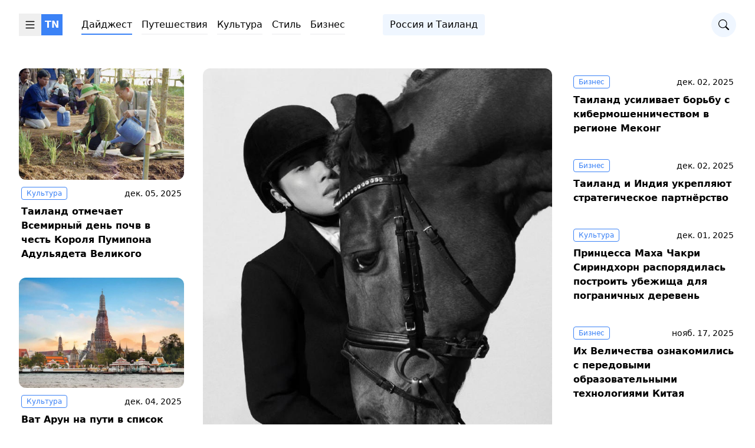

--- FILE ---
content_type: text/html; charset=utf-8
request_url: https://thailand-news.ru/news/kultura
body_size: 8925
content:
<!DOCTYPE html>
<html lang="ru-ru" dir="ltr">
<head>
	<meta name="generator" content="Hugo 0.125.5">
  <meta charset="utf-8">
<meta name="viewport" content="width=device-width, initial-scale=1.0">

<title>Новости Таиланда</title>

<meta name="description" content="Реестровый номер: No A-0209-97-BLG на основании решения Федеральной службы по надзору в сфере связи РФ, информационных технологий и массовых коммуникаций от 28.11.14 №322">
      <link rel="stylesheet" href="/css/main.min.b59d5f9487e4d4d0847fd50eb96df7bbb3b4283b6a5d582230aabba93def892a.css" integrity="sha256-tZ1flIfk1NCEf9UOuW33u7O0KDtqXVgiMKq7qT3viSo=" crossorigin="anonymous">

<link rel="icon" type="image/svg+xml" href="https://thailand-news.ru/favicon.svg"> 
<link rel="icon" type="image/x-icon" href="https://thailand-news.ru/favicon.ico"> 
<link rel="icon" type="image/png" sizes="16x16" href="https://thailand-news.ru/favicon.png"> 
<link rel="icon" type="image/png" sizes="32x32" href="https://thailand-news.ru/favicon-32.png"> 
<link rel="icon" type="image/png" sizes="64x64" href="https://thailand-news.ru/favicon-64.png"> 

</head>
<body>
  <header class="py-4"><div class="max-w-7xl mx-auto px-4 md:px-6 lg:px-8 flex flex-col">
    <div class="flex items-center">
        <div class="flex items-center">
            <button class="flex items-center p-2 hover:bg-blue-100 toggle-button" data-target="menu-bar">
                <svg width="22" height="22" fill="currentColor" viewBox="0 0 16 16">
                    <path fill-rule="evenodd"
                          d="M2.5 12a.5.5 0 0 1 .5-.5h10a.5.5 0 0 1 0 1H3a.5.5 0 0 1-.5-.5zm0-4a.5.5 0 0 1 .5-.5h10a.5.5 0 0 1 0 1H3a.5.5 0 0 1-.5-.5zm0-4a.5.5 0 0 1 .5-.5h10a.5.5 0 0 1 0 1H3a.5.5 0 0 1-.5-.5z"></path>
                </svg>
            </button>
            <div class="bg-blue-500 fill-white p-1.5">
                <div style="width:24px" class="font-bold text-white">TN</div>
            </div>
        </div>
        <div class="hidden md:flex items-center ml-8">
    <nav class="block">
        <ul class="flex items-center flex flex-nowrap whitespace-nowrap overflow-x-auto space-x-4">
            

            <li>
                <a aria-current="page" class="font-medium py-1.5 border-b-2 border-zinc-100 hover:border-yellow-300 !border-blue-500 hover:border-yellow-300" href="/">
                    Дайджест
                </a>
            </li>
            

            <li>
                <a class="font-medium py-1.5 border-b-2 border-zinc-100 hover:border-yellow-300" href="/categories/tourism/">
                    Путешествия
                </a>
            </li>
            

            <li>
                <a class="font-medium py-1.5 border-b-2 border-zinc-100 hover:border-yellow-300" href="/categories/culture/">
                    Культура
                </a>
            </li>
            

            <li>
                <a class="font-medium py-1.5 border-b-2 border-zinc-100 hover:border-yellow-300" href="/categories/style/">
                    Стиль
                </a>
            </li>
            

            <li>
                <a class="font-medium py-1.5 border-b-2 border-zinc-100 hover:border-yellow-300" href="/categories/business/">
                    Бизнес
                </a>
            </li>
            
            <li class="my-2">
                <a href="/categories/relations/" class="block ml-12 py-1.5 px-3 rounded bg-blue-50 hover:bg-blue-100">
                    Россия и Таиланд
                </a>
            </li>

        </ul>
    </nav>
</div>
        <div class="flex items-center ml-auto">
            <button class="flex items-center rounded-full p-3 bg-blue-50 hover:bg-blue-100 toggle-button"
                    data-target="search-bar">
                <svg width="18" height="18" fill="currentColor" viewBox="0 0 16 16">
                    <path id="path1" class="transition-all ease-linear"
                          d="M11.742 10.344a6.5 6.5 0 1 0-1.397 1.398h-.001c.03.04.062.078.098.115l3.85 3.85a1 1 0 0 0 1.415-1.414l-3.85-3.85a1.007 1.007 0 0 0-.115-.1zM12 6.5a5.5 5.5 0 1 1-11 0 5.5 5.5 0 0 1 11 0z"></path>
                    <path id="path2" class="transition-all ease-linear hidden"
                          d="M2.146 2.854a.5.5 0 1 1 .708-.708L8 7.293l5.146-5.147a.5.5 0 0 1 .708.708L8.707 8l5.147 5.146a.5.5 0 0 1-.708.708L8 8.707l-5.146 5.147a.5.5 0 0 1-.708-.708L7.293 8 2.146 2.854Z"></path>
                </svg>
            </button>
        </div>
    </div>

    <nav id="menu-bar" class="block mt-3 close">




    <nav class="block">
        <ul class="flex items-center flex-nowrap whitespace-nowrap space-x-4">

            
                

                
                
                
                
                    
                

                <li>
                    <a  class="font-medium py-1.5 border-b-2 border-zinc-100 hover:border-yellow-300"  href="/categories/style">
                        Стиль
                    </a>
                </li>
            
                

                
                
                
                
                    
                

                <li>
                    <a  class="font-medium py-1.5 border-b-2 border-zinc-100 hover:border-yellow-300"  href="/categories/culture">
                        Культура
                    </a>
                </li>
            
                

                
                
                
                
                    
                

                <li>
                    <a  class="font-medium py-1.5 border-b-2 border-zinc-100 hover:border-yellow-300"  href="/categories/business">
                        Бизнес
                    </a>
                </li>
            
                

                
                
                
                
                    
                

                <li>
                    <a  class="font-medium py-1.5 border-b-2 border-zinc-100 hover:border-yellow-300"  href="/categories/relations">
                        Россия и Таиланд
                    </a>
                </li>
            
                

                
                
                
                
                    
                

                <li>
                    <a  class="font-medium py-1.5 border-b-2 border-zinc-100 hover:border-yellow-300"  href="/categories/tourism">
                        Туризм
                    </a>
                </li>
            

        </ul>
    </nav>

</nav><div id="search-bar" class="block mt-3 close">
	<form id="search" class="flex items-stretch">
		<input class="w-full block px-6 py-2 rounded focus:outline-none border border-zinc-200" type="text" placeholder="Search...">
		<button class="flex items-center px-7 py-2.5 rounded-r border border-zinc-200 ">
			<svg xmlns="http://www.w3.org/2000/svg" width="18" height="18" fill="currentColor" class="group-hover:animate-pulse" viewBox="0 0 16 16">
				<path d="M11.742 10.344a6.5 6.5 0 1 0-1.397 1.398h-.001c.03.04.062.078.098.115l3.85 3.85a1 1 0 0 0 1.415-1.414l-3.85-3.85a1.007 1.007 0 0 0-.115-.1zM12 6.5a5.5 5.5 0 1 1-11 0 5.5 5.5 0 0 1 11 0z"></path>
			</svg>
		</button>
	</form>
</div>
</div></header>
  <main class="max-w-7xl mx-auto px-4 md:px-6 lg:px-8">

    
    <section class="pt-8 pb-8">








    
    <div class="grid grid-cols-1 md:grid-cols-4 gap-x-8">

        
        <div class="space-y-2">
            
                



<article class="relative group rounded-xl">

    <a class="insert-link" href="https://thailand-news.ru/news/kultura/tailand-otmechaet-vsemirnyi-den-pochvy-v-chest-korolya-bhumibola/"></a>

    
            <figure class="w-full aspect-video overflow-hidden rounded-xl"><img class="object-cover group-hover:scale-105 transition duration-500 cursor-pointer"
                                 src="https://thailand-news.ru/images/2025-12-05__world-soil-day-king-bhumibol-event_hu217459d3c5849d099466c6ca7275201f_239250_750x0_resize_q75_box.jpeg" alt="" width="750"
                                 height="506">
            </figure>
    

    <div class="px-1 py-3">
        <div class="flex items-center justify-between"><div class="py-0.5 px-2 rounded text-xs border border-blue-500 text-blue-500">
                        
    Культура

                    </div>

            <div class="text-sm">
                <time datetime="2025-12-05T00:00:00&#43;00:00">дек. 05, 2025</time>
            </div>
        </div>

        <h3 class="my-2 text-md font-bold">Таиланд отмечает Всемирный день почв в честь Короля Пумипона Адульядета Великого</h3>
    </div>
</article>
            
                



<article class="relative group rounded-xl">

    <a class="insert-link" href="https://thailand-news.ru/news/kultura/wat-arun-na-puty-v-spisok-unesco/"></a>

    
            <figure class="w-full aspect-video overflow-hidden rounded-xl"><img class="object-cover group-hover:scale-105 transition duration-500 cursor-pointer"
                                 src="https://thailand-news.ru/images/2025-12-04__wat-arun-unesco-nomination_hu8f84e1bb3c8c98a33f4893dce80fbf1b_202386_750x0_resize_q75_box.jpeg" alt="" width="750"
                                 height="500">
            </figure>
    

    <div class="px-1 py-3">
        <div class="flex items-center justify-between"><div class="py-0.5 px-2 rounded text-xs border border-blue-500 text-blue-500">
                        
    Культура

                    </div>

            <div class="text-sm">
                <time datetime="2025-12-04T00:00:00&#43;00:00">дек. 04, 2025</time>
            </div>
        </div>

        <h3 class="my-2 text-md font-bold">Ват Арун на пути в список всемирного наследия ЮНЕСКО</h3>
    </div>
</article>
            
        </div>

        
        <div class="md:col-span-2">
            
                

<article class="relative group hover:bg-blue-50 rounded-size-alt rounded-xl">

	<a class="insert-link" href="https://thailand-news.ru/news/style/turnir-na-kubok-princessi-tailanda-2/"></a>

	<figure class="w-full aspect-video overflow-hidden rounded-size-alt rounded-xl"><img class="object-cover group-hover:scale-105 transition duration-500 cursor-pointer" src="https://thailand-news.ru/images/2025-12-06__turnir-na-kubok-princessi-tailanda-2_hu3d37796dbe18c7818becf60c042db53b_146748_750x0_resize_q75_box.jpg" alt="" width="750" height="938">

	</figure>

	<div class="px-3 py-6">

		<div class="flex items-center justify-between">
				<div class="py-0.5 px-2 rounded text-xs bg-blue-500 text-white">
						
    Стиль

					</div>

			<div class="text-sm">
				<time datetime="">6 декабря</time>
			</div>
		</div>

		<h3 class="my-4 text-2xl font-bold">Princess’s Cup Thailand — элегантная традиция, объединяющая спорт, культуру и королевский дух</h3>

		<p class="text-normal leading-normal text-zinc-500 line-clamp-2">Princess’s Cup Thailand — элегантная традиция, объединяющая спорт, культуру и королевский дух.</p>

	</div>
</article>
            
        </div>

        
        <div class="space-y-2">
            
            
                
                
                
                
                
                
            

            
                



<article class="relative group rounded-xl">

    <a class="insert-link" href="https://thailand-news.ru/news/biznes/tailand-usilvaet-borbu-s-kibermoshennichestvom/"></a>

    

    <div class="px-1 py-3">
        <div class="flex items-center justify-between"><div class="py-0.5 px-2 rounded text-xs border border-blue-500 text-blue-500">
                        
    Бизнес

                    </div>

            <div class="text-sm">
                <time datetime="2025-12-02T16:21:53&#43;00:00">дек. 02, 2025</time>
            </div>
        </div>

        <h3 class="my-2 text-md font-bold">Таиланд усиливает борьбу с кибермошенничеством в регионе Меконг</h3>
    </div>
</article>
            
                



<article class="relative group rounded-xl">

    <a class="insert-link" href="https://thailand-news.ru/news/biznes/tailand-i-indiya-ukreplyayut-strategicheskoe-partnerstvo/"></a>

    

    <div class="px-1 py-3">
        <div class="flex items-center justify-between"><div class="py-0.5 px-2 rounded text-xs border border-blue-500 text-blue-500">
                        
    Бизнес

                    </div>

            <div class="text-sm">
                <time datetime="2025-12-02T12:00:00&#43;00:00">дек. 02, 2025</time>
            </div>
        </div>

        <h3 class="my-2 text-md font-bold">Таиланд и Индия укрепляют стратегическое партнёрство</h3>
    </div>
</article>
            
                



<article class="relative group rounded-xl">

    <a class="insert-link" href="https://thailand-news.ru/news/kultura/printsessa-maha-chakri-sirindhorn-prikaz-postroit-ubezishcha/"></a>

    

    <div class="px-1 py-3">
        <div class="flex items-center justify-between"><div class="py-0.5 px-2 rounded text-xs border border-blue-500 text-blue-500">
                        
    Культура

                    </div>

            <div class="text-sm">
                <time datetime="2025-12-01T00:00:00&#43;00:00">дек. 01, 2025</time>
            </div>
        </div>

        <h3 class="my-2 text-md font-bold">Принцесса Маха Чакри Сириндхорн распорядилась построить убежища для пограничных деревень</h3>
    </div>
</article>
            
                



<article class="relative group rounded-xl">

    <a class="insert-link" href="https://thailand-news.ru/news/biznes/ih-velichestva-poseschaet-kitayskiy-centr-obrazovatelnyh-tehnologiy/"></a>

    

    <div class="px-1 py-3">
        <div class="flex items-center justify-between"><div class="py-0.5 px-2 rounded text-xs border border-blue-500 text-blue-500">
                        
    Бизнес

                    </div>

            <div class="text-sm">
                <time datetime="2025-11-17T10:00:00&#43;00:00">нояб. 17, 2025</time>
            </div>
        </div>

        <h3 class="my-2 text-md font-bold">Их Величества ознакомились с передовыми образовательными технологиями Китая</h3>
    </div>
</article>
            
        </div>
    </div>
</section>
    

    
    <section><div class="flex justify-between gap-4 p-4 mb-8 bg-blue-50 rounded border border-blue-100 text-center text-blue-600">
    <div>
        <a class="block rounded"
                href="https://www.m-culture.go.th/th/" target="_blank">
        <img src="/images/ministry-of-culture.jpg" alt="Ministry of Culture Thailand" class="mx-auto max-h-20 rounded">
        </a>
    </div>
    <div>
        <a class="block rounded"
                href="https://www.prd.go.th/" target="_blank">
        <img src="/images/pr-department.webp" alt="Департамент по связям с общественностью" class="mx-auto max-h-20 rounded">
        </a>
    </div>
    <div>
        <a class="block rounded"
                href="https://www.immigration.go.th/" target="_blank">
        <img src="/images/immigration-bureau.webp" alt="Иммиграционное Бюро Таиланда" class="mx-auto max-h-20 rounded">
        </a>
    </div>
    <div>
        <a class="block rounded"
                href="https://prdee.prd.go.th/live/642be59e8d66f9001257fa93" target="_blank">
        <img src="/images/pr-dee.png" alt="Стриминговый сервис PRDEE" class="mx-auto max-h-20 rounded">
        </a>
    </div>
    <div>
        <a class="block rounded"
                href="https://www.thailandnow.in.th/" target="_blank">
        <img src="/images/thailand-now.webp" alt="Thailand NOW!" class="mx-auto max-h-20 rounded">
        </a>
    </div>
</div></section>
    

    
    <section class="mb-16">
        






    
        
    

    
        
    

    
        
    

    
        
    

    
        
    

    
        
    

    
        
    

    
        
    

    
        
    

    
        
    

    
        
    

    
        
    

    
        
    

    
        
    

    
        
    

    
        
    

    
        
    

    
        
    

    
        
    

    
        
    

    
        
    

    
        
    

    
        
    

    
        
    

    
        
    

    
        
    

    
        
    

    
        
    

    
        
    

    
        
    

    
        
    

    
        
    

    
        
    

    
        
    

    
        
    

    
        
    

    
        
    

    
        
    

    
        
    

    
        
    

    
        
    

    
        
    

    
        
    

    
        
    

    
        
    

    
        
    

    
        
    

    
        
    

    
        
    

    
        
    

    
        
    

    
        
    

    
        
    

    
        
    

    
        
    

    
        
    

    
        
    

    
        
    

    
        
    

    
        
    

    
        
    

    
        
    

    
        
    

    
        
    

    
        
    

    
        
    

    
        
    

    
        
    

    
        
    

    
        
    

    
        
    

    
        
    

    
        
    

    
        
    

    
        
    

    
        
    

    
        
    

    
        
    

    
        
    

    
        
    

    
        
    

    
        
    

    
        
    

    
        
    

    
        
    

    
        
    

    
        
    

    
        
    

    
        
    

    
        
    

    
        
    

    
        
    

    
        
    

    
        
    

    
        
    

    
        
    

    
        
    

    
        
    

    
        
    

    
        
    

    
        
    

    
        
    

    
        
    

    
        
    

    
        
    

    
        
    

    
        
    

    
        
    

    
        
    

    
        
    

    
        
    

    
        
    

    
        
    

    
        
    

    
        
    

    
        
    

    
        
    

    
        
    

    
        
    

    
        
    

    
        
    

    
        
    

    
        
    

    
        
    

    
        
    

    
        
    

    
        
    

    
        
    

    
        
    

    
        
    

    
        
    

    
        
    

    
        
    

    
        
    

    
        
    

    
        
    

    
        
    

    
        
    

    
        
    

    
        
    

    
        
    

    
        
    

    
        
    

    
        
    

    
        
    

    
        
    

    
        
    

    
        
    

    
        
    

    
        
    

    
        
    

    
        
    

    
        
    

    
        
    

    
        
    

    
        
    

    
        
    

    
        
    

    
        
    

    
        
    

    
        
    

    
        
    

    
        
    

    
        
    

    
        
    

    
        
    

    
        
    

    
        
    

    
        
    

    
        
    

    
        
    

    
        
    

    
        
    

    
        
    

    
        
    

    
        
    

    
        
    

    
        
    

    
        
    

    
        
    

    
        
    

    
        
    

    
        
    

    
        
    

    
        
    

    
        
    

    
        
    

    
        
    

    
        
    

    
        
    

    
        
    

    
        
    

    
        
    

    
        
    

    
        
    

    
        
    

    
        
    

    
        
    

    
        
    

    
        
    

    
        
    

    
        
    

    
        
    

    
        
    

    
        
    

    
        
    

    
        
    

    
        
    

    
        
    

    
        
    

    
        
    

    
        
    

    
        
    

    
        
    

    
        
    

    
        
    

    
        
    

    
        
    

    
        
    

    
        
    

    
        
    

    
        
    

    
        
    

    
        
    

    
        
    

    
        
    

    
        
    

    
        
    

    
        
    

    
        
    

    
        
    

    
        
    

    
        
    

    
        
    

    
        
    

    
        
    

    
        
    

    
        
    

    
        
    

    
        
    

    
        
    

    
        
    

    
        
    

    
        
    

    
        
    

    
        
    

    
        
    

    
        
    

    
        
    

    
        
    

    
        
    

    
        
    

    
        
    

    
        
    

    
        
    

    
        
    

    
        
    

    
        
    

    
        
    

    
        
    

    
        
    

    
        
    

    
        
    

    
        
    

    
        
    

    
        
    

    
        
    

    
        
    

    
        
    

    
        
    

    
        
    

    
        
    

    
        
    

    
        
    

    
        
    

    
        
    

    
        
    

    
        
    

    
        
    

    
        
    

    
        
    

    
        
    

    
        
    

    
        
    

    
        
    

    
        
    

    
        
    

    
        
    

    
        
    

    
        
    

    
        
    

    
        
    

    
        
    

    
        
    

    
        
    

    
        
    

    
        
    

    
        
    

    
        
    

    
        
    

    
        
    

    
        
    

    
        
    

    
        
    

    
        
    

    
        
    

    
        
    

    
        
    

    
        
    

    
        
    

    
        
    

    
        
    

    
        
    

    
        
    

    
        
    

    
        
    

    
        
    

    
        
    

    
        
    

    
        
    

    
        
    

    
        
    

    
        
    

    
        
    

    
        
    

    
        
    

    
        
    

    
        
    

    
        
    

    
        
    

    
        
    

    
        
    

    
        
    

    
        
    

    
        
    

    
        
    

    
        
    

    
        
    

    
        
    

    
        
    

    
        
    

    
        
    

    
        
    

    
        
    

    
        
    

    
        
    

    
        
    

    
        
    

    
        
    

    
        
    

    
        
    

    
        
    

    
        
    

    
        
    

    
        
    

    
        
    

    
        
    

    
        
    

    
        
    

    
        
    

    
        
    

    
        
    

    
        
    

    
        
    

    
        
    

    
        
    

    
        
    

    
        
    

    
        
    

    
        
    

    
        
    

    
        
    

    
        
    

    
        
    

    
        
    

    
        
    

    
        
    

    
        
    

    
        
    

    
        
    

    
        
    

    
        
    

    
        
    

    
        
    

    
        
    

    
        
    

    
        
    

    
        
    

    
        
    

    
        
    

    
        
    

    
        
    

    
        
    

    
        
    

    
        
    

    
        
    

    
        
    

    
        
    

    
        
    

    
        
    

    
        
    

    
        
    

    
        
    

    
        
    

    
        
    

    
        
    

    
        
    

    
        
    

    
        
    

    
        
    

    
        
    

    
        
    

    
        
    

    
        
    

    
        
    

    
        
    

    
        
    

    
        
    

    
        
    

    
        
    

    
        
    

    
        
    

    
        
    

    
        
    

    
        
    

    
        
    

    
        
    

    
        
    

    
        
    

    
        
    

    
        
    

    
        
    

    
        
    

    
        
    

    
        
    

    
        
    

    
        
    

    
        
    

    
        
    

    
        
    

    
        
    

    
        
    

    
        
    

    
        
    

    
        
    

    
        
    

    
        
    

    
        
    

    
        
    

    
        
    

    
        
    

    
        
    

    
        
    

    
        
    

    
        
    

    
        
    

    
        
    

    
        
    

    
        
    

    
        
    

    
        
    

    
        
    

    
        
    

    
        
    

    
        
    

    
        
    

    
        
    

    
        
    

    
        
    

    
        
    

    
        
    

    
        
    

    
        
    

    
        
    

    
        
    

    
        
    

    
        
    

    
        
    

    
        
    

    
        
    

    
        
    

    
        
    

    
        
    

    
        
    

    
        
    

    
        
    

    
        
    

    
        
    

    
        
    

    
        
    

    
        
    

    
        
    

    
        
    

    
        
    

    
        
    

    
        
    

    
        
    

    
        
    

    
        
    

    
        
    

    
        
    

    
        
    

    
        
    

    
        
    

    
        
    

    
        
    

    
        
    

    
        
    

    
        
    

    
        
    

    
        
    

    
        
    

    
        
    

    
        
    

    
        
    

    
        
    

    
        
    

    
        
    

    
        
    

    
        
    

    
        
    

    
        
    

    
        
    

    
        
    

    
        
    

    
        
    

    
        
    

    
        
    

    
        
    

    
        
    

    
        
    

    
        
    

    
        
    

    
        
    

    
        
    

    
        
    

    
        
    

    
        
    

    
        
    

    
        
    

    
        
    

    
        
    

    
        
    

    
        
    

    
        
    

    
        
    

    
        
    

    
        
    

    
        
    

    
        
    

    
        
    

    
        
    

    
        
    

    
        
    

    
        
    

    
        
    

    
        
    

    
        
    

    
        
    

    
        
    

    
        
    

    
        
    

    
        
    

    
        
    

    
        
    

    
        
    

    
        
    

    
        
    

    
        
    

    
        
    

    
        
    

    
        
    

    
        
    

    
        
    

    
        
    

    
        
    

    
        
    

    
        
    

    
        
    

    
        
    

    
        
    

    
        
    

    
        
    

    
        
    

    
        
    

    
        
    

    
        
    

    
        
    

    
        
    

    
        
    

    
        
    

    
        
    

    
        
    

    
        
    

    
        
    

    
        
    

    
        
    

    
        
    

    
        
    

    
        
    

    
        
    

    
        
    

    
        
    

    
        
    

    
        
    

    
        
    

    
        
    

    
        
    

    
        
    

    
        
    

    
        
    

    
        
    

    
        
    

    
        
    

    
        
    

    
        
    

    
        
    

    
        
    

    
        
    

    
        
    

    
        
    

    
        
    

    
        
    

    
        
    

    
        
    

    
        
    

    
        
    

    
        
    

    
        
    

    
        
    

    
        
    

    
        
    

    
        
    

    
        
    

    
        
    

    
        
    

    
        
    

    
        
    

    
        
    

    
        
    

    
        
    

    
        
    

    
        
    

    
        
    

    
        
    

    
        
    

    
        
    

    
        
    

    
        
    

    
        
    

    
        
    

    
        
    

    
        
    

    
        
    

    
        
    

    
        
    

    
        
    

    
        
    

    
        
    

    
        
    

    
        
    

    
        
    

    
        
    

    
        
    

    
        
    

    
        
    

    
        
    

    
        
    

    
        
    

    
        
    

    
        
    

    
        
    

    
        
    

    
        
    

    
        
    

    
        
    

    
        
    

    
        
    

    
        
    

    
        
    

    
        
    

    
        
    

    
        
    

    
        
    

    
        
    

    
        
    

    
        
    

    
        
    

    
        
    

    
        
    

    
        
    

    
        
    

    
        
    

    
        
    

    
        
    

    
        
    

    
        
    

    
        
    

    
        
    

    
        
    

    
        
    

    
        
    

    
        
    

    
        
    

    
        
    

    
        
    

    
        
    

    
        
    

    
        
    

    
        
    

    
        
    

    
        
    

    
        
    

    
        
    

    
        
    

    
        
    

    
        
    

    
        
    

    
        
    

    
        
    

    
        
    

    
        
    

    
        
    

    
        
    

    
        
    

    
        
    

    
        
    

    
        
    

    
        
    

    
        
    

    
        
    

    
        
    

    
        
    

    
        
    

    
        
    

    
        
    

    
        
    

    
        
    

    
        
    

    
        
    

    
        
    

    
        
    

    
        
    

    
        
    

    
        
    

    
        
    

    
        
    

    
        
    

    
        
    

    
        
    

    
        
    

    
        
    

    
        
    

    
        
    

    
        
    

    
        
    

    
        
    

    
        
    

    
        
    

    
        
    

    
        
    

    
        
    

    
        
    

    
        
    

    
        
    

    
        
    

    
        
    

    
        
    

    
        
    

    
        
    

    
        
    

    
        
    

    
        
    

    
        
    

    
        
    

    
        
    

    
        
    

    
        
    

    
        
    

    
        
    

    
        
    

    
        
    

    
        
    

    
        
    

    
        
    

    
        
    

    
        
    

    
        
    

    
        
    

    
        
    

    
        
    

    
        
    

    
        
    

    
        
    

    
        
    

    
        
    

    
        
    

    
        
    

    
        
    

    
        
    

    
        
    

    
        
    

    
        
    

    
        
    

    
        
    

    
        
    

    
        
    

    
        
    

    
        
    

    
        
    

    
        
    

    
        
    

    
        
    

    
        
    

    
        
    

    
        
    

    
        
    

    
        
    

    
        
    

    
        
    

    
        
    

    
        
    

    
        
    

    
        
    

    
        
    

    
        
    

    
        
    

    
        
    

    
        
    

    
        
    

    
        
    

    
        
    

    
        
    

    
        
    

    
        
    

    
        
    

    
        
    

    
        
    

    
        
    

    
        
    

    
        
    

    
        
    

    
        
    

    
        
    

    
        
    

    
        
    

    
        
    

    
        
    

    
        
    

    
        
    

    
        
    

    
        
    

    
        
    

    
        
    

    
        
    

    
        
    

    
        
    

    
        
    

    
        
    

    
        
    

    
        
    

    
        
    

    
        
    

    
        
    

    
        
    

    
        
    

    
        
    

    
        
    

    
        
    

    
        
    

    
        
    

    
        
    

    
        
    

    
        
    

    
        
    

    
        
    

    
        
    

    
        
    

    
        
    

    
        
    

    
        
    

    
        
    

    
        
    

    
        
    

    
        
    

    
        
    

    
        
    

    
        
    

    
        
    

    
        
    

    
        
    

    
        
    

    
        
    

    
        
    

    
        
    

    
        
    

    
        
    

    
        
    

    
        
    

    
        
    

    
        
    

    
        
    

    
        
    

    
        
    

    
        
    

    
        
    

    
        
    

    
        
    

    
        
    

    
        
    

    
        
    

    
        
    

    
        
    

    
        
    

    
        
    

    
        
    

    
        
    

    
        
    

    
        
    

    
        
    

    
        
    

    
        
    

    
        
    

    
        
    

    
        
    

    
        
    

    
        
    

    
        
    

    
        
    

    
        
    

    
        
    

    
        
    

    
        
    

    
        
    

    
        
    

    
        
    

    
        
    

    
        
    

    
        
    

    
        
    

    
        
    

    
        
    

    
        
    

    
        
    

    
        
    

    
        
    

    
        
    

    
        
    

    
        
    

    
        
    

    
        
    

    
        
    

    
        
    

    
        
    

    
        
    

    
        
    

    
        
    

    
        
    

    
        
    

    
        
    

    
        
    

    
        
    

    
        
    

    
        
    

    
        
    

    
        
    

    
        
    

    
        
    

    
        
    

    
        
    

    
        
    

    
        
    

    
        
    

    
        
    

    
        
    

    
        
    

    
        
    

    
        
    

    
        
    

    
        
    

    
        
    

    
        
    

    
        
    

    
        
    

    
        
    

    
        
    

    
        
    

    
        
    

    
        
    

    
        
    

    
        
    

    
        
    

    
        
    

    
        
    

    
        
    

    
        
    

    
        
    

    
        
    

    
        
    

    
        
    

    
        
    

    
        
    

    
        
    

    
        
    

    
        
    

    
        
    

    
        
    

    
        
    

    
        
    

    
        
    

    
        
    

    
        
    

    
        
    

    
        
    

    
        
    

    
        
    

    
        
    

    
        
    

    
        
    

    
        
    

    
        
    

    
        
    

    
        
    

    
        
    

    
        
    

    
        
    

    
        
    

    
        
    

    
        
    

    
        
    

    
        
    

    
        
    

    
        
    

    
        
    

    
        
    

    
        
    

    
        
    

    
        
    

    
        
    

    
        
    

    
        
    

    
        
    

    
        
    

    
        
    

    
        
    

    
        
    

    
        
    

    
        
    

    
        
    

    
        
    

    
        
    

    
        
    

    
        
    

    
        
    

    
        
    

    
        
    

    
        
    

    
        
    

    
        
    

    
        
    

    
        
    

    
        
    

    
        
    

    
        
    

    
        
    

    
        
    

    
        
    

    
        
    

    
        
    

    
        
    

    
        
    

    
        
    

    
        
    

    
        
    

    
        
    

    
        
    

    
        
    

    
        
    

    
        
    

    
        
    

    
        
    

    
        
    

    
        
    

    
        
    

    
        
    

    
        
    

    
        
    

    
        
    

    
        
    

    
        
    

    
        
    

    
        
    

    
        
    

    
        
    

    
        
    

    
        
    

    
        
    

    
        
    

    
        
    

    
        
    

    
        
    

    
        
    

    
        
    

    
        
    

    
        
    

    
        
    

    
        
    

    
        
    

    
        
    

    
        
    

    
        
    

    
        
    

    
        
    

    
        
    

    
        
    

    
        
    

    
        
    

    
        
    

    
        
    

    
        
    

    
        
    

    
        
    

    
        
    

    
        
    

    
        
    

    
        
    

    
        
    

    
        
    

    
        
    

    
        
    

    
        
    

    
        
    

    
        
    

    
        
    

    
        
    

    
        
    

    
        
    

    
        
    

    
        
    

    
        
    

    
        
    

    
        
    

    
        
    

    
        
    

    
        
    

    
        
    

    
        
    

    
        
    

    
        
    

    
        
    

    
        
    

    
        
    

    
        
    

    
        
    

    
        
    

    
        
    

    
        
    

    
        
    

    
        
    

    
        
    

    
        
    

    
        
    

    
        
    

    
        
    

    
        
    

    
        
    

    
        
    

    
        
    

    
        
    

    
        
    

    
        
    

    
        
    

    
        
    

    
        
    

    
        
    

    
        
    

    
        
    

    
        
    

    
        
    

    
        
    

    
        
    

    
        
    

    
        
    

    
        
    

    
        
    

    
        
    

    
        
    

    
        
    

    
        
    

    
        
    

    
        
    

    
        
    

    
        
    

    
        
    

    
        
    

    
        
    

    
        
    

    
        
    

    
        
    

    
        
    

    
        
    

    
        
    

    
        
    

    
        
    

    
        
    

    
        
    

    
        
    

    
        
    

    
        
    

    
        
    

    
        
    

    
        
    

    
        
    

    
        
    

    
        
    

    
        
    

    
        
    

    
        
    

    
        
    

    
        
    

    
        
    

    
        
    

    
        
    

    
        
    

    
        
    

    
        
    

    
        
    

    
        
    

    
        
    

    
        
    

    
        
    

    
        
    

    
        
    

    
        
    

    
        
    

    
        
    

    
        
    

    
        
    

    
        
    

    
        
    

    
        
    

    
        
    

    
        
    

    
        
    

    
        
    

    
        
    

    
        
    

    
        
    

    
        
    

    
        
    

    
        
    

    
        
    

    
        
    

    
        
    

    
        
    

    
        
    

    
        
    

    
        
    

    
        
    

    
        
    

    
        
    

    
        
    

    
        
    

    
        
    

    
        
    

    
        
    

    
        
    

    
        
    

    
        
    

    
        
    

    
        
    

    
        
    

    
        
    

    
        
    

    
        
    

    
        
    

    
        
    

    
        
    

    
        
    

    
        
    

    
        
    

    
        
    

    
        
    

    
        
    

    
        
    

    
        
    

    
        
    

    
        
    

    
        
    

    
        
    

    
        
    

    
        
    

    
        
    

    
        
    

    
        
    

    
        
    

    
        
    

    
        
    

    
        
    

    
        
    

    
        
    

    
        
    

    
        
    

    
        
    

    
        
    

    
        
    

    
        
    

    
        
    

    
        
    

    
        
    

    
        
    

    
        
    

    
        
    

    
        
    

    
        
    

    
        
    

    
        
    

    
        
    

    
        
    

    
        
    

    
        
    

    
        
    

    
        
    

    
        
    

    
        
    

    
        
    

    
        
    

    
        
    

    
        
    

    
        
    

    
        
    

    
        
    

    
        
    

    
        
    

    
        
    

    
        
    

    
        
    

    
        
    

    
        
    

    
        
    

    
        
    

    
        
    

    
        
    

    
        
    

    
        
    

    
        
    

    
        
    

    
        
    

    
        
    

    
        
    

    
        
    

    
        
    

    
        
    

    
        
    

    
        
    

    
        
    

    
        
    

    
        
    

    
        
    

    
        
    

    
        
    

    
        
    

    
        
    

    
        
    

    
        
    

    
        
    

    
        
    

    
        
    

    
        
    

    
        
    

    
        
    

    
        
    

    
        
    

    
        
    

    
        
    

    
        
    

    
        
    

    
        
    

    
        
    

    
        
    

    
        
    

    
        
    

    
        
    

    
        
    

    
        
    

    
        
    

    
        
    

    
        
    

    
        
    

    
        
    

    
        
    

    
        
    

    
        
    

    
        
    

    
        
    

    
        
    

    
        
    

    
        
    

    
        
    

    
        
    

    
        
    

    
        
    

    
        
    

    
        
    

    
        
    

    
        
    

    
        
    

    
        
    

    
        
    

    
        
    

    
        
    

    
        
    

    
        
    

    
        
    

    
        
    

    
        
    

    
        
    

    
        
    

    
        
    

    
        
    

    
        
    

    
        
    

    
        
    

    
        
    

    
        
    

    
        
    

    
        
    

    
        
    

    
        
    

    
        
    

    
        
    

    
        
    

    
        
    

    
        
    

    
        
    

    
        
    

    
        
    

    
        
    

    
        
    

    
        
    

    
        
    

    
        
    

    
        
    

    
        
    

    
        
    

    
        
    

    
        
    

    
        
    

    
        
    

    
        
    

    
        
    

    
        
    

    
        
    

    
        
    

    
        
    

    
        
    

    
        
    

    
        
    

    
        
    

    
        
    

    
        
    

    
        
    

    
        
    

    
        
    

    
        
    

    
        
    

    
        
    

    
        
    

    
        
    

    
        
    

    
        
    

    
        
    

    
        
    

    
        
    

    
        
    

    
        
    

    
        
    

    
        
    

    
        
    

    
        
    

    
        
    

    
        
    

    
        
    

    
        
    

    
        
    

    
        
    

    
        
    

    
        
    

    
        
    

    
        
    

    
        
    

    
        
    

    
        
    

    
        
    

    
        
    

    
        
    

    
        
    

    
        
    

    
        
    

    
        
    

    
        
    

    
        
    

    
        
    

    
        
    

    
        
    

    
        
    

    
        
    

    
        
    

    
        
    

    
        
    

    
        
    

    
        
    

    
        
    

    
        
    

    
        
    

    
        
    

    
        
    

    
        
    

    
        
    

    
        
    

    
        
    

    
        
    

    
        
    

    
        
    

    
        
    

    
        
    

    
        
    

    
        
    

    
        
    

    
        
    

    
        
    

    
        
    

    
        
    

    
        
    

    
        
    

    
        
    

    
        
    

    
        
    

    
        
    

    
        
    

    
        
    

    
        
    

    
        
    

    
        
    

    
        
    

    
        
    

    
        
    

    
        
    

    
        
    

    
        
    

    
        
    

    
        
    

    
        
    

    
        
    

    
        
    

    
        
    

    
        
    

    
        
    

    
        
    

    
        
    

    
        
    

    
        
    

    
        
    

    
        
    

    
        
    

    
        
    

    
        
    

    
        
    

    
        
    

    
        
    

    
        
    

    
        
    

    
        
    

    
        
    

    
        
    

    
        
    

    
        
    

    
        
    

    
        
    

    
        
    

    
        
    

    
        
    

    
        
    

    
        
    

    
        
    

    
        
    

    
        
    

    
        
    

    
        
    

    
        
    

    
        
    

    
        
    

    
        
    

    
        
    

    
        
    

    
        
    

    
        
    

    
        
    

    
        
    

    
        
    

    
        
    

    
        
    

    
        
    

    
        
    

    
        
    

    
        
    

    
        
    

    
        
    

    
        
    

    
        
    

    
        
    

    
        
    

    
        
    

    
        
    

    
        
    

    
        
    

    
        
    

    
        
    

    
        
    

    
        
    

    
        
    

    
        
    

    
        
    

    
        
    

    
        
    

    
        
    

    
        
    

    
        
    

    
        
    

    
        
    

    
        
    

    
        
    

    
        
    

    
        
    

    
        
    

    
        
    

    
        
    

    
        
    

    
        
    

    
        
    

    
        
    

    
        
    

    
        
    

    
        
    

    
        
    

    
        
    

    
        
    

    
        
    

    
        
    

    
        
    

    
        
    

    
        
    

    
        
    

    
        
    

    
        
    

    
        
    

    
        
    

    
        
    

    
        
    

    
        
    

    
        
    

    
        
    

    
        
    

    
        
    

    
        
    

    
        
    

    
        
    

    
        
    

    
        
    

    
        
    

    
        
    

    
        
    

    
        
    

    
        
    

    
        
    

    
        
    

    
        
    

    
        
    

    
        
    

    
        
    

    
        
    

    
        
    

    
        
    

    
        
    

    
        
    

    
        
    

    
        
    

    
        
    

    
        
    

    
        
    

    
        
    

    
        
    

    
        
    

    
        
    

    
        
    

    
        
    

    
        
    

    
        
    

    
        
    

    
        
    

    
        
    

    
        
    

    
        
    

    
        
    

    
        
    

    
        
    

    
        
    

    
        
    

    
        
    

    
        
    

    
        
    

    
        
    

    
        
    

    
        
    

    
        
    

    
        
    

    
        
    

    
        
    

    
        
    

    
        
    

    
        
    

    
        
    

    
        
    

    
        
    

    
        
    

    
        
    

    
        
    

    
        
    

    
        
    

    
        
    

    
        
    

    
        
    

    
        
    

    
        
    

    
        
    

    
        
    

    
        
    

    
        
    

    
        
    

    
        
    

    
        
    

    
        
    

    
        
    

    
        
    

    
        
    

    
        
    

    
        
    

    
        
    

    
        
    

    
        
    

    
        
    

    
        
    

    
        
    

    
        
    

    
        
    

    
        
    

    
        
    

    
        
    

    
        
    

    
        
    

    
        
    

    
        
    

    
        
    

    
        
    

    
        
    

    
        
    

    
        
    

    
        
    

    
        
    

    
        
    

    
        
    

    
        
    

    
        
    

    
        
    

    
        
    

    
        
    

    
        
    

    
        
    

    
        
    

    
        
    

    
        
    

    
        
    

    
        
    

    
        
    

    
        
    

    
        
    

    
        
    

    
        
    

    
        
    

    
        
    

    
        
    

    
        
    

    
        
    

    
        
    

    
        
    

    
        
    

    
        
    

    
        
    

    
        
    

    
        
    

    
        
    

    
        
    

    
        
    

    
        
    

    
        
    

    
        
    

    
        
    

    
        
    

    
        
    

    
        
    

    
        
    

    
        
    

    
        
    

    
        
    

    
        
    

    
        
    

    
        
    

    
        
    

    
        
    

    
        
    

    
        
    

    
        
    

    
        
    

    
        
    

    
        
    

    
        
    

    
        
    

    
        
    

    
        
    

    
        
    

    
        
    

    
        
    

    
        
    

    
        
    

    
        
    

    
        
    

    
        
    

    
        
    

    
        
    

    
        
    

    
        
    

    
        
    

    
        
    

    
        
    

    
        
    

    
        
    

    
        
    

    
        
    

    
        
    

    
        
    

    
        
    

    
        
    

    
        
    

    
        
    

    
        
    

    
        
    

    
        
    

    
        
    

    
        
    

    
        
    

    
        
    

    
        
    

    
        
    

    
        
    

    
        
    

    
        
    

    
        
    

    
        
    

    
        
    

    
        
    

    
        
    

    
        
    

    
        
    

    
        
    

    
        
    

    
        
    

    
        
    

    
        
    

    
        
    

    
        
    

    
        
    

    
        
    

    
        
    

    
        
    

    
        
    

    
        
    

    
        
    

    
        
    

    
        
    

    
        
    

    
        
    

    
        
    

    
        
    

    
        
    

    
        
    

    
        
    

    
        
    

    
        
    

    
        
    

    
        
    

    
        
    

    
        
    

    
        
    

    
        
    

    
        
    

    
        
    

    
        
    

    
        
    

    
        
    

    
        
    

    
        
    

    
        
    

    
        
    

    
        
    

    
        
    

    
        
    

    
        
    

    
        
    

    
        
    

    
        
    

    
        
    

    
        
    

    
        
    

    
        
    

    
        
    

    
        
    

    
        
    

    
        
    

    
        
    

    
        
    

    
        
    

    
        
    

    
        
    

    
        
    

    
        
    

    
        
    

    
        
    

    
        
    

    
        
    

    
        
    

    
        
    

    
        
    

    
        
    

    
        
    

    
        
    

    
        
    

    
        
    

    
        
    

    
        
    

    
        
    

    
        
    

    
        
    

    
        
    

    
        
    

    
        
    

    
        
    

    
        
    

    
        
    

    
        
    

    
        
    

    
        
    

    
        
    

    
        
    

    
        
    

    
        
    

    
        
    

    
        
    

    
        
    

    
        
    

    
        
    

    
        
    

    
        
    

    
        
    

    
        
    

    
        
    

    
        
    

    
        
    

    
        
    

    
        
    

    
        
    

    
        
    

    
        
    

    
        
    

    
        
    

    
        
    

    
        
    

    
        
    

    
        
    

    
        
    

    
        
    

    
        
    

    
        
    

    
        
    

    
        
    

    
        
    

    
        
    

    
        
    

    
        
    

    
        
    

    
        
    

    
        
    

    
        
    

    
        
    

    
        
    

    
        
    

    
        
    

    
        
    

    
        
    

    
        
    

    
        
    

    
        
    

    
        
    

    
        
    

    
        
    

    
        
    

    
        
    

    
        
    

    
        
    

    
        
    

    
        
    

    
        
    

    
        
    

    
        
    

    
        
    

    
        
    

    
        
    

    
        
    

    
        
    

    
        
    

    
        
    

    
        
    

    
        
    

    
        
    

    
        
    

    
        
    

    
        
    

    
        
    

    
        
    

    
        
    

    
        
    

    
        
    

    
        
    

    
        
    

    
        
    

    
        
    

    
        
    

    
        
    

    
        
    

    
        
    

    
        
    

    
        
    

    
        
    

    
        
    

    
        
    

    
        
    

    
        
    

    
        
    

    
        
    

    
        
    

    
        
    

    
        
    

    
        
    

    
        
    

    
        
    

    
        
    

    
        
    

    
        
    

    
        
    

    
        
    

    
        
    

    
        
    

    
        
    

    
        
    

    
        
    

    
        
    

    
        
    

    
        
    

    
        
    

    
        
    

    
        
    

    
        
    

    
        
    

    
        
    

    
        
    

    
        
    

    
        
    

    
        
    

    
        
    

    
        
    

    
        
    

    
        
    

    
        
    

    
        
    

    
        
    

    
        
    

    
        
    

    
        
    

    
        
    

    
        
    

    
        
    

    
        
    

    
        
    

    
        
    

    
        
    

    
        
    

    
        
    

    
        
    

    
        
    

    
        
    

    
        
    

    
        
    

    
        
    

    
        
    

    
        
    

    
        
    

    
        
    

    
        
    

    
        
    

    
        
    

    
        
    

    
        
    

    
        
    

    
        
    

    
        
    

    
        
    

    
        
    

    
        
    

    
        
    

    
        
    

    
        
    

    
        
    

    
        
    

    
        
    

    
        
    

    
        
    

    
        
    

    
        
    

    
        
    

    
        
    

    
        
    

    
        
    

    
        
    

    
        
    

    
        
    

    
        
    

    
        
    

    
        
    

    
        
    

    
        
    

    
        
    

    
        
    

    
        
    

    
        
    

    
        
    

    
        
    

    
        
    

    
        
    

    
        
    

    
        
    

    
        
    

    
        
    

    
        
    

    
        
    

    
        
    

    
        
    

    
        
    

    
        
    

    
        
    

    
        
    

    
        
    

    
        
    

    
        
    

    
        
    

    
        
    

    
        
    

    
        
    

    
        
    

    
        
    

    
        
    

    
        
    

    
        
    

    
        
    

    
        
    

    
        
    

    
        
    

    
        
    

    
        
    

    
        
    

    
        
    

    
        
    

    
        
    

    
        
    

    
        
    

    
        
    

    
        
    

    
        
    

    
        
    

    
        
    

    
        
    

    
        
    

    
        
    

    
        
    

    
        
    

    
        
    

    
        
    

    
        
    

    
        
    

    
        
    

    
        
    

    
        
    

    
        
    

    
        
    

    
        
    

    
        
    

    
        
    

    
        
    

    
        
    

    
        
    

    
        
    

    
        
    

    
        
    

    
        
    

    
        
    

    
        
    

    
        
    

    
        
    

    
        
    

    
        
    

    
        
    

    
        
    

    
        
    

    
        
    

    
        
    

    
        
    

    
        
    

    
        
    

    
        
    

    
        
    

    
        
    

    
        
    

    
        
    

    
        
    

    
        
    

    
        
    

    
        
    

    
        
    

    
        
    

    
        
    

    
        
    

    
        
    

    
        
    

    
        
    

    
        
    

    
        
    

    
        
    

    
        
    

    
        
    

    
        
    

    
        
    

    
        
    

    
        
    

    
        
    

    
        
    

    
        
    

    
        
    

    
        
    

    
        
    

    
        
    

    
        
    

    
        
    

    
        
    

    
        
    

    
        
    

    
        
    

    
        
    

    
        
    

    
        
    

    
        
    

    
        
    

    
        
    

    
        
    

    
        
    

    
        
    

    
        
    

    
        
    

    
        
    

    
        
    

    
        
    

    
        
    

    
        
    

    
        
    

    
        
    

    
        
    

    
        
    

    
        
    

    
        
    

    
        
    

    
        
    

    
        
    

    
        
    

    
        
    

    
        
    

    
        
    

    
        
    

    
        
    

    
        
    

    
        
    

    
        
    

    
        
    

    
        
    

    
        
    

    
        
    

    
        
    

    
        
    

    
        
    

    
        
    

    
        
    

    
        
    

    
        
    

    
        
    

    
        
    

    
        
    

    
        
    

    
        
    

    
        
    

    
        
    

    
        
    

    
        
    

    
        
    

    
        
    

    
        
    

    
        
    

    
        
    

    
        
    

    
        
    

    
        
    

    
        
    

    
        
    

    
        
    

    
        
    

    
        
    

    
        
    

    
        
    

    
        
    

    
        
    

    
        
    

    
        
    

    
        
    

    
        
    

    
        
    

    
        
    

    
        
    

    
        
    

    
        
    

    
        
    

    
        
    

    
        
    

    
        
    

    
        
    

    
        
    

    
        
    

    
        
    

    
        
    

    
        
    

    
        
    

    
        
    

    
        
    

    
        
    

    
        
    

    
        
    

    
        
    

    
        
    

    
        
    

    
        
    

    
        
    

    
        
    

    
        
    

    
        
    

    
        
    

    
        
    

    
        
    

    
        
    

    
        
    

    
        
    

    
        
    

    
        
    

    
        
    

    
        
    

    
        
    

    
        
    

    
        
    

    
        
    

    
        
    

    
        
    

    
        
    

    
        
    

    
        
    

    
        
    

    
        
    

    
        
    

    
        
    

    
        
    

    
        
    

    
        
    

    
        
    

    
        
    

    
        
    

    
        
    

    
        
    

    
        
    

    
        
    

    
        
    

    
        
    

    
        
    

    
        
    

    
        
    

    
        
    

    
        
    

    
        
    

    
        
    

    
        
    

    
        
    

    
        
    

    
        
    

    
        
    

    
        
    

    
        
    

    
        
    

    
        
    

    
        
    

    
        
    

    
        
    

    
        
    

    
        
    

    
        
    

    
        
    

    
        
    

    
        
    

    
        
    

    
        
    

    
        
    

    
        
    

    
        
    

    
        
    

    
        
    

    
        
    

    
        
    

    
        
    

    
        
    

    
        
    

    
        
    

    
        
    

    
        
    

    
        
    

    
        
    

    
        
    

    
        
    

    
        
    

    
        
    

    
        
    

    
        
    

    
        
    

    
        
    

    
        
    

    
        
    

    
        
    

    
        
    

    
        
    

    
        
    

    
        
    

    
        
    

    
        
    

    
        
    

    
        
    

    
        
    

    
        
    

    
        
    

    
        
    

    
        
    

    
        
    

    
        
    

    
        
    

    
        
    

    
        
    

    
        
    

    
        
    

    
        
    

    
        
    

    
        
    

    
        
    

    
        
    

    
        
    

    
        
    

    
        
    

    
        
    

    
        
    

    
        
    

    
        
    

    
        
    

    
        
    

    
        
    

    
        
    

    
        
    

    
        
    

    
        
    

    
        
    

    
        
    

    
        
    

    
        
    

    
        
    

    
        
    

    
        
    

    
        
    

    
        
    

    
        
    

    
        
    

    
        
    

    
        
    

    
        
    

    
        
    

    
        
    

    
        
    

    
        
    

    
        
    

    
        
    

    
        
    

    
        
    

    
        
    

    
        
    

    
        
    

    
        
    

    
        
    

    
        
    

    
        
    

    
        
    

    
        
    

    
        
    

    
        
    

    
        
    

    
        
    

    
        
    

    
        
    

    
        
    

    
        
    

    
        
    

    
        
    

    
        
    

    
        
    

    
        
    

    
        
    

    
        
    

    
        
    

    
        
    

    
        
    

    
        
    

    
        
    

    
        
    

    
        
    

    
        
    

    
        
    

    
        
    

    
        
    

    
        
    

    
        
    

    
        
    

    
        
    

    
        
    

    
        
    

    
        
    

    
        
    

    
        
    

    
        
    

    
        
    

    
        
    

    
        
    

    
        
    

    
        
    

    
        
    

    
        
    

    
        
    

    
        
    

    
        
    

    
        
    

    
        
    

    
        
    

    
        
    

    
        
    

    
        
    

    
        
    

    
        
    

    
        
    

    
        
    

    
        
    

    
        
    

    
        
    

    
        
    

    
        
    

    
        
    

    
        
    

    
        
    

    
        
    

    
        
    

    
        
    

    
        
    

    
        
    

    
        
    

    
        
    

    
        
    

    
        
    

    
        
    

    
        
    

    
        
    

    
        
    

    
        
    

    
        
    

    
        
    

    
        
    

    
        
    

    
        
    

    
        
    

    
        
    

    
        
    

    
        
    

    
        
    

    
        
    

    
        
    

    
        
    

    
        
    

    
        
    

    
        
    





<section class="mb-16">
    



    
    
    
    
        
    

    <section class="mb-16">
        <div class="flex items-center mb-6">
            <h2 class="text-3xl md:text-4xl font-bold mr-auto">
                
    Стиль

            </h2>
            <a
                    class="border rounded-full py-2 px-4 md:px-6 hover:bg-blue-100"
                    href="https://thailand-news.ru/categories/style"
            >
                Читать далее
            </a>
        </div>
        <div class="grid grid-cols-1 md:grid-cols-3 gap-x-6 gap-y-10">
            
                <article class="relative group hover:bg-blue-50 rounded-size-alt rounded-xl">
	
	<a class="insert-link" href="https://thailand-news.ru/news/style/turnir-na-kubok-princessi-tailanda-2/"></a>

	<figure class="w-full aspect-video overflow-hidden rounded-size-alt rounded-xl"><img class="object-cover group-hover:scale-105 transition duration-500 cursor-pointer" src="https://thailand-news.ru/images/2025-12-06__turnir-na-kubok-princessi-tailanda-2_hu3d37796dbe18c7818becf60c042db53b_146748_750x0_resize_q75_box.jpg" alt="Princess’s Cup Thailand — элегантная традиция, объединяющая спорт, культуру и королевский дух" width="750" height="938">

	  </figure>

	<div class="p-6">

		<time datetime="2025-12-06T00:00:00&#43;00:00">дек. 06, 2025</time>

		<h3 class="my-4 text-2xl font-bold">Princess’s Cup Thailand — элегантная традиция, объединяющая спорт, культуру и королевский дух</h3>

		<p class="text-normal leading-normal text-zinc-500 line-clamp-2">Princess’s Cup Thailand — элегантная традиция, объединяющая спорт, культуру и королевский дух.</p>

	</div>
</article>
            
                <article class="relative group hover:bg-blue-50 rounded-size-alt rounded-xl">
	
	<a class="insert-link" href="https://thailand-news.ru/news/style/thailand-princess-cup/"></a>

	<figure class="w-full aspect-video overflow-hidden rounded-size-alt rounded-xl">

	  </figure>

	<div class="p-6">

		<time datetime="2025-11-02T00:00:00&#43;00:00">нояб. 02, 2025</time>

		<h3 class="my-4 text-2xl font-bold">Почувствуйте себя на коне!</h3>

		<p class="text-normal leading-normal text-zinc-500 line-clamp-2">В сиянии Princess&#39;s Cup - королевской традиции, вдохновляющей гостей со всего мира.</p>

	</div>
</article>
            
                <article class="relative group hover:bg-blue-50 rounded-size-alt rounded-xl">
	
	<a class="insert-link" href="https://thailand-news.ru/news/style/asean-fotokoncurs-yubilei-2025/"></a>

	<figure class="w-full aspect-video overflow-hidden rounded-size-alt rounded-xl"><img class="object-cover group-hover:scale-105 transition duration-500 cursor-pointer" src="https://thailand-news.ru/images/2025-09-24__asean-photo-competition-jubilee_hub7461b447df6ea05462388c3c22fe163_294759_750x0_resize_q75_box.jpg" alt="АСЕАН запускает региональный фотоконкурс к юбилею 2025 года" width="750" height="743">

	  </figure>

	<div class="p-6">

		<time datetime="2025-09-24T00:00:00&#43;00:00">сент. 24, 2025</time>

		<h3 class="my-4 text-2xl font-bold">АСЕАН запускает региональный фотоконкурс к юбилею 2025 года</h3>

		<p class="text-normal leading-normal text-zinc-500 line-clamp-2">Комитет АСЕАН по культуре и информации объявил о старте фотоконкурса «АСЕАН Сообщество возможностей для всех».</p>

	</div>
</article>
            
        </div>
    </section>


    
    
    
    
        
    

    <section class="mb-16">
        <div class="flex items-center mb-6">
            <h2 class="text-3xl md:text-4xl font-bold mr-auto">
                
    Культура

            </h2>
            <a
                    class="border rounded-full py-2 px-4 md:px-6 hover:bg-blue-100"
                    href="https://thailand-news.ru/categories/culture"
            >
                Читать далее
            </a>
        </div>
        <div class="grid grid-cols-1 md:grid-cols-3 gap-x-6 gap-y-10">
            
                <article class="relative group hover:bg-blue-50 rounded-size-alt rounded-xl">
	
	<a class="insert-link" href="https://thailand-news.ru/news/kultura/tailand-otmechaet-vsemirnyi-den-pochvy-v-chest-korolya-bhumibola/"></a>

	<figure class="w-full aspect-video overflow-hidden rounded-size-alt rounded-xl"><img class="object-cover group-hover:scale-105 transition duration-500 cursor-pointer" src="https://thailand-news.ru/images/2025-12-05__world-soil-day-king-bhumibol-event_hu217459d3c5849d099466c6ca7275201f_239250_750x0_resize_q75_box.jpeg" alt="Таиланд отмечает Всемирный день почв в честь Короля Пумипона Адульядета Великого" width="750" height="506">

	  </figure>

	<div class="p-6">

		<time datetime="2025-12-05T00:00:00&#43;00:00">дек. 05, 2025</time>

		<h3 class="my-4 text-2xl font-bold">Таиланд отмечает Всемирный день почв в честь Короля Пумипона Адульядета Великого</h3>

		<p class="text-normal leading-normal text-zinc-500 line-clamp-2">Департамент развития земель Таиланда проводит мероприятие в честь Всемирного дня почв, посвященное Его Величеству Королю Пумипону Адульядету Великому.</p>

	</div>
</article>
            
                <article class="relative group hover:bg-blue-50 rounded-size-alt rounded-xl">
	
	<a class="insert-link" href="https://thailand-news.ru/news/kultura/wat-arun-na-puty-v-spisok-unesco/"></a>

	<figure class="w-full aspect-video overflow-hidden rounded-size-alt rounded-xl"><img class="object-cover group-hover:scale-105 transition duration-500 cursor-pointer" src="https://thailand-news.ru/images/2025-12-04__wat-arun-unesco-nomination_hu8f84e1bb3c8c98a33f4893dce80fbf1b_202386_750x0_resize_q75_box.jpeg" alt="Ват Арун на пути в список всемирного наследия ЮНЕСКО" width="750" height="500">

	  </figure>

	<div class="p-6">

		<time datetime="2025-12-04T00:00:00&#43;00:00">дек. 04, 2025</time>

		<h3 class="my-4 text-2xl font-bold">Ват Арун на пути в список всемирного наследия ЮНЕСКО</h3>

		<p class="text-normal leading-normal text-zinc-500 line-clamp-2">Правительство Таиланда одобрило предложение внести центральную пагоду храма Ват Арун в предварительный список всемирного наследия ЮНЕСКО.</p>

	</div>
</article>
            
                <article class="relative group hover:bg-blue-50 rounded-size-alt rounded-xl">
	
	<a class="insert-link" href="https://thailand-news.ru/news/kultura/printsessa-maha-chakri-sirindhorn-prikaz-postroit-ubezishcha/"></a>

	<figure class="w-full aspect-video overflow-hidden rounded-size-alt rounded-xl"><img class="object-cover group-hover:scale-105 transition duration-500 cursor-pointer" src="https://thailand-news.ru/images/2025-12-08__princess-sirindhorn-safety-shelters-border_hu89e90bd7e19f53a91915bb7c8574c785_88847_750x0_resize_q75_box.jpg" alt="Принцесса Маха Чакри Сириндхорн распорядилась построить убежища для пограничных деревень" width="750" height="499">

	  </figure>

	<div class="p-6">

		<time datetime="2025-12-01T00:00:00&#43;00:00">дек. 01, 2025</time>

		<h3 class="my-4 text-2xl font-bold">Принцесса Маха Чакри Сириндхорн распорядилась построить убежища для пограничных деревень</h3>

		<p class="text-normal leading-normal text-zinc-500 line-clamp-2">Её Высочество принцесса Маха Чакри Сириндхорн поручила построить защитные убежища для двух деревень на тайско-камбоджийской границе.</p>

	</div>
</article>
            
        </div>
    </section>


    
    
    
    
        
    

    <section class="mb-16">
        <div class="flex items-center mb-6">
            <h2 class="text-3xl md:text-4xl font-bold mr-auto">
                
    Бизнес

            </h2>
            <a
                    class="border rounded-full py-2 px-4 md:px-6 hover:bg-blue-100"
                    href="https://thailand-news.ru/categories/business"
            >
                Читать далее
            </a>
        </div>
        <div class="grid grid-cols-1 md:grid-cols-3 gap-x-6 gap-y-10">
            
                <article class="relative group hover:bg-blue-50 rounded-size-alt rounded-xl">
	
	<a class="insert-link" href="https://thailand-news.ru/news/biznes/tailand-usilvaet-borbu-s-kibermoshennichestvom/"></a>

	<figure class="w-full aspect-video overflow-hidden rounded-size-alt rounded-xl"><img class="object-cover group-hover:scale-105 transition duration-500 cursor-pointer" src="https://thailand-news.ru/images/2025-08-16__mekong-lancang-cooperation-meeting_hu126dc32e99ab3b924b28fe9701e93c99_328642_750x0_resize_q75_box.jpg" alt="Таиланд усиливает борьбу с кибермошенничеством в регионе Меконг" width="750" height="500">

	  </figure>

	<div class="p-6">

		<time datetime="2025-12-02T16:21:53&#43;00:00">дек. 02, 2025</time>

		<h3 class="my-4 text-2xl font-bold">Таиланд усиливает борьбу с кибермошенничеством в регионе Меконг</h3>

		<p class="text-normal leading-normal text-zinc-500 line-clamp-2">Шесть стран региона Ланканг-Меконг приняли комплексную программу по борьбе с телекоммуникационным и онлайн-мошенничеством</p>

	</div>
</article>
            
                <article class="relative group hover:bg-blue-50 rounded-size-alt rounded-xl">
	
	<a class="insert-link" href="https://thailand-news.ru/news/biznes/tailand-i-indiya-ukreplyayut-strategicheskoe-partnerstvo/"></a>

	<figure class="w-full aspect-video overflow-hidden rounded-size-alt rounded-xl"><img class="object-cover group-hover:scale-105 transition duration-500 cursor-pointer" src="https://thailand-news.ru/images/_hu43cce300f5b8077652dbe77c6efe9b45_90951_b5522aee1fcd72b734cf6874c2af058a.jpg" alt="Таиланд и Индия укрепляют стратегическое партнёрство" width="750" height="500">

	  </figure>

	<div class="p-6">

		<time datetime="2025-12-02T12:00:00&#43;00:00">дек. 02, 2025</time>

		<h3 class="my-4 text-2xl font-bold">Таиланд и Индия укрепляют стратегическое партнёрство</h3>

		<p class="text-normal leading-normal text-zinc-500 line-clamp-2">Министр иностранных дел Таиланда посетил Индию для развития сотрудничества в торговле, инвестициях и технологиях.</p>

	</div>
</article>
            
                <article class="relative group hover:bg-blue-50 rounded-size-alt rounded-xl">
	
	<a class="insert-link" href="https://thailand-news.ru/news/biznes/ih-velichestva-poseschaet-kitayskiy-centr-obrazovatelnyh-tehnologiy/"></a>

	<figure class="w-full aspect-video overflow-hidden rounded-size-alt rounded-xl"><img class="object-cover group-hover:scale-105 transition duration-500 cursor-pointer" src="https://thailand-news.ru/images/_hu7b79ed88319a662c655fc1542b9bfabc_335043_c88b9b716e549b9afbc4af0f902e6d72.jpg" alt="Их Величества ознакомились с передовыми образовательными технологиями Китая" width="750" height="500">

	  </figure>

	<div class="p-6">

		<time datetime="2025-11-17T10:00:00&#43;00:00">нояб. 17, 2025</time>

		<h3 class="my-4 text-2xl font-bold">Их Величества ознакомились с передовыми образовательными технологиями Китая</h3>

		<p class="text-normal leading-normal text-zinc-500 line-clamp-2">Его Величество Король и Её Величество Королева посетили Центр развития образовательных технологий и ресурсов Китая, ознакомившись с применением искусственного интеллекта и виртуальной реальности в образовании.</p>

	</div>
</article>
            
        </div>
    </section>


    
    
    
    
        
    

    <section class="mb-16">
        <div class="flex items-center mb-6">
            <h2 class="text-3xl md:text-4xl font-bold mr-auto">
                
    Россия и Таиланд

            </h2>
            <a
                    class="border rounded-full py-2 px-4 md:px-6 hover:bg-blue-100"
                    href="https://thailand-news.ru/categories/relations"
            >
                Читать далее
            </a>
        </div>
        <div class="grid grid-cols-1 md:grid-cols-3 gap-x-6 gap-y-10">
            
                <article class="relative group hover:bg-blue-50 rounded-size-alt rounded-xl">
	
	<a class="insert-link" href="https://thailand-news.ru/news/rossiisko-taiskie-otnosenia/tailand-zapuskaet-platformu-e-workpermit/"></a>

	<figure class="w-full aspect-video overflow-hidden rounded-size-alt rounded-xl"><img class="object-cover group-hover:scale-105 transition duration-500 cursor-pointer" src="https://thailand-news.ru/images/2025-10-07__thailand-eworkpermit-platform_hu74c75db9576882475fa7f9d88963ac3a_129692_750x0_resize_q75_box.jpg" alt="Таиланд запускает круглосуточную платформу e-WorkPermit для иностранных работников" width="750" height="500">

	  </figure>

	<div class="p-6">

		<time datetime="2025-10-07T00:00:00&#43;00:00">окт. 07, 2025</time>

		<h3 class="my-4 text-2xl font-bold">Таиланд запускает круглосуточную платформу e-WorkPermit для иностранных работников</h3>

		<p class="text-normal leading-normal text-zinc-500 line-clamp-2">Министерство труда Таиланда запустило цифровую платформу e-WorkPermit с круглосуточным онлайн-сервисом для регистрации иностранных работников.</p>

	</div>
</article>
            
                <article class="relative group hover:bg-blue-50 rounded-size-alt rounded-xl">
	
	<a class="insert-link" href="https://thailand-news.ru/news/rossiisko-taiskie-otnosenia/tailand-podderzhivaet-initsiativu-oon80/"></a>

	<figure class="w-full aspect-video overflow-hidden rounded-size-alt rounded-xl"><img class="object-cover group-hover:scale-105 transition duration-500 cursor-pointer" src="https://thailand-news.ru/images/2025-09-28__tailand-podderzhivaet-initsiativu-oon80_hub498732ca1c4c3c17a653d32f19fcea4_134220_750x0_resize_q75_box.jpeg" alt="Таиланд поддерживает инициативу ООН80 на Генассамблее" width="750" height="551">

	  </figure>

	<div class="p-6">

		<time datetime="2025-09-28T12:00:00&#43;00:00">сент. 28, 2025</time>

		<h3 class="my-4 text-2xl font-bold">Таиланд поддерживает инициативу ООН80 на Генассамблее</h3>

		<p class="text-normal leading-normal text-zinc-500 line-clamp-2">Министр иностранных дел Таиланда подчеркнул важность реформирования ООН к её 80-летию и роль региональных организаций в глобальной политике.</p>

	</div>
</article>
            
                <article class="relative group hover:bg-blue-50 rounded-size-alt rounded-xl">
	
	<a class="insert-link" href="https://thailand-news.ru/news/rossiisko-taiskie-otnosenia/tailand-prinyat-31-ministerskuyu-vstrechu-imt-gt/"></a>

	<figure class="w-full aspect-video overflow-hidden rounded-size-alt rounded-xl"><img class="object-cover group-hover:scale-105 transition duration-500 cursor-pointer" src="https://thailand-news.ru/images/2025-09-05__imt-gt-ministerial-meeting-trang_hu441c65561479ad2e79e9d2773edf60ee_433769_750x0_resize_q75_box.jpg" alt="Таиланд провел 31-ю министерскую встречу ИМТ-GT в провинции Транг" width="750" height="500">

	  </figure>

	<div class="p-6">

		<time datetime="2025-09-05T00:00:00&#43;00:00">сент. 05, 2025</time>

		<h3 class="my-4 text-2xl font-bold">Таиланд провел 31-ю министерскую встречу ИМТ-GT в провинции Транг</h3>

		<p class="text-normal leading-normal text-zinc-500 line-clamp-2">4 сентября Таиланд принял 31-ю министерскую встречу Треугольника роста Индонезия-Малайзия-Таиланд в провинции Транг с участием более 300 делегатов.</p>

	</div>
</article>
            
        </div>
    </section>


    
    
    
    
        
    

    <section class="mb-16">
        <div class="flex items-center mb-6">
            <h2 class="text-3xl md:text-4xl font-bold mr-auto">
                
    Туризм

            </h2>
            <a
                    class="border rounded-full py-2 px-4 md:px-6 hover:bg-blue-100"
                    href="https://thailand-news.ru/categories/tourism"
            >
                Читать далее
            </a>
        </div>
        <div class="grid grid-cols-1 md:grid-cols-3 gap-x-6 gap-y-10">
            
                <article class="relative group hover:bg-blue-50 rounded-size-alt rounded-xl">
	
	<a class="insert-link" href="https://thailand-news.ru/news/turizm/festival-turizma-tailanda-2025-startoval-v-bangkoke/"></a>

	<figure class="w-full aspect-video overflow-hidden rounded-size-alt rounded-xl"><img class="object-cover group-hover:scale-105 transition duration-500 cursor-pointer" src="https://thailand-news.ru/images/2025-03-28__thailand-tourism-festival-qsncc_hu07cbef9233b684a25e06ea780003f3bb_106117_750x0_resize_q75_box.jpg" alt="43-й Фестиваль туризма Таиланда стартовал в Бангкоке" width="750" height="536">

	  </figure>

	<div class="p-6">

		<time datetime="2025-03-28T00:00:00&#43;00:00">мар. 28, 2025</time>

		<h3 class="my-4 text-2xl font-bold">43-й Фестиваль туризма Таиланда стартовал в Бангкоке</h3>

		<p class="text-normal leading-normal text-zinc-500 line-clamp-2">43-й Фестиваль туризма Таиланда проходит в Бангкоке с 26 по 30 марта, представляя устойчивый туризм и культурное разнообразие страны.</p>

	</div>
</article>
            
                <article class="relative group hover:bg-blue-50 rounded-size-alt rounded-xl">
	
	<a class="insert-link" href="https://thailand-news.ru/news/turizm/novyj-koledzh-tajskogo-massazha-podnimaet-globalnye-standarty/"></a>

	<figure class="w-full aspect-video overflow-hidden rounded-size-alt rounded-xl"><img class="object-cover group-hover:scale-105 transition duration-500 cursor-pointer" src="https://thailand-news.ru/images/2025-03-25__new-thai-massage-college_hu4ffc5b2a1266e481db6b0fdba601f858_107939_750x0_resize_q75_box.jpg" alt="Новый колледж тайского массажа поднимает мировые стандарты" width="750" height="491">

	  </figure>

	<div class="p-6">

		<time datetime="2025-03-25T10:00:00&#43;00:00">мар. 25, 2025</time>

		<h3 class="my-4 text-2xl font-bold">Новый колледж тайского массажа поднимает мировые стандарты</h3>

		<p class="text-normal leading-normal text-zinc-500 line-clamp-2">Правительство Таиланда открыло Колледж тайского массажа при Минздраве для профессионализации терапии и укрепления позиций страны как медицинского центра.</p>

	</div>
</article>
            
                <article class="relative group hover:bg-blue-50 rounded-size-alt rounded-xl">
	
	<a class="insert-link" href="https://thailand-news.ru/news/turizm/tailand-malaysia-i-filippiny-sredi-40-luchshikh-stran-dlya-tsifrovykh-nomadov/"></a>

	<figure class="w-full aspect-video overflow-hidden rounded-size-alt rounded-xl"><img class="object-cover group-hover:scale-105 transition duration-500 cursor-pointer" src="https://thailand-news.ru/images/_hu579a3c168c8c6db3623a091e21d91f1c_329259_9725d619a0a2b1113657580cc3baa01e.jpg" alt="Таиланд, Малайзия и Филиппины среди 40 лучших стран для цифровых номадов" width="750" height="563">

	  </figure>

	<div class="p-6">

		<time datetime="2025-03-25T10:00:00&#43;00:00">мар. 25, 2025</time>

		<h3 class="my-4 text-2xl font-bold">Таиланд, Малайзия и Филиппины среди 40 лучших стран для цифровых номадов</h3>

		<p class="text-normal leading-normal text-zinc-500 line-clamp-2">Таиланд занял 31-е место в рейтинге лучших стран для цифровых номадов благодаря высокоскоростному интернету, качественной медицине и сильному туристическому сектору.</p>

	</div>
</article>
            
        </div>
    </section>


</section>

    </section>
    


    
    <section><div class="flex justify-between gap-4 p-4 mb-8 bg-blue-50 rounded border border-blue-100 text-center text-blue-600">
    <div>
        <a class="block rounded"
                href="https://www.m-culture.go.th/th/" target="_blank">
        <img src="/images/ministry-of-culture.jpg" alt="Ministry of Culture Thailand" class="mx-auto max-h-20 rounded">
        </a>
    </div>
    <div>
        <a class="block rounded"
                href="https://www.prd.go.th/" target="_blank">
        <img src="/images/pr-department.webp" alt="Департамент по связям с общественностью" class="mx-auto max-h-20 rounded">
        </a>
    </div>
    <div>
        <a class="block rounded"
                href="https://www.immigration.go.th/" target="_blank">
        <img src="/images/immigration-bureau.webp" alt="Иммиграционное Бюро Таиланда" class="mx-auto max-h-20 rounded">
        </a>
    </div>
    <div>
        <a class="block rounded"
                href="https://prdee.prd.go.th/live/642be59e8d66f9001257fa93" target="_blank">
        <img src="/images/pr-dee.png" alt="Стриминговый сервис PRDEE" class="mx-auto max-h-20 rounded">
        </a>
    </div>
    <div>
        <a class="block rounded"
                href="https://www.thailandnow.in.th/" target="_blank">
        <img src="/images/thailand-now.webp" alt="Thailand NOW!" class="mx-auto max-h-20 rounded">
        </a>
    </div>
</div></section>
    

</main>
  <footer class="bg-zinc-100 py-10 md:py-14"><div class="max-w-7xl mx-auto px-4 md:px-6 lg:px-8">

    <div class="flex flex-wrap space-y-6 mb-4">

        <div class="w-full md:w-3/5 flex flex-col space-y-4 md:pr-8 lg:pr-10">

            <a class="flex items-center group" href="https://thailand-news.ru/">
                <div class="bg-blue-500 fill-white p-1.5 mr-2">
                    <div style="width:24px" class="font-bold text-white">TN</div>
                </div>

                <span class="text-2xl font-semibold uppercase">Новости Таиланда</span>
            </a>

            <div class="text-sm block md:max-w-4xl">Реестровый номер: No A-0209-97-BLG на основании решения Федеральной службы по надзору в сфере связи РФ, информационных технологий и массовых коммуникаций от 28.11.14 №322</div>

            <p class="text-sm text-zinc-500">Copyright © 2025. Все права защищены.</p>
        </div>

        <div class="self-center flex flex-col w-full md:w-2/5">
            <ul id="social-media" class="flex items-center space-x-4">
	<li>
		<a class="w-12 h-12 rounded-full bg-white hover:bg-zinc-200 flex items-center justify-center p-2" href="https://www.facebook.com/#" target="_blank" rel="noopener noreferrer">
			<svg xmlns="http://www.w3.org/2000/svg" width="24" height="24" fill="currentColor" viewBox="0 0 16 16">
				<path d="M16 8.049c0-4.446-3.582-8.05-8-8.05C3.58 0-.002 3.603-.002 8.05c0 4.017 2.926 7.347 6.75 7.951v-5.625h-2.03V8.05H6.75V6.275c0-2.017 1.195-3.131 3.022-3.131.876 0 1.791.157 1.791.157v1.98h-1.009c-.993 0-1.303.621-1.303 1.258v1.51h2.218l-.354 2.326H9.25V16c3.824-.604 6.75-3.934 6.75-7.951z"/>
			</svg>
		</a>
	</li>
	<li>
		<a class="w-12 h-12 rounded-full bg-white hover:bg-zinc-200 flex items-center justify-center p-2" href="https://www.twitter.com/#" target="_blank" rel="noopener noreferrer">
			<svg xmlns="http://www.w3.org/2000/svg" width="22" height="22" fill="currentColor" viewBox="0 0 16 16">
				  <path d="M12.6.75h2.454l-5.36 6.142L16 15.25h-4.937l-3.867-5.07-4.425 5.07H.316l5.733-6.57L0 .75h5.063l3.495 4.633L12.601.75Zm-.86 13.028h1.36L4.323 2.145H2.865l8.875 11.633Z"/>
			</svg>
		</a>
	</li>
	<li>
		<a class="w-12 h-12 rounded-full bg-white hover:bg-zinc-200 flex items-center justify-center p-2" href="https://www.instagram.com/#" target="_blank" rel="noopener noreferrer">
			<svg xmlns="http://www.w3.org/2000/svg" width="22" height="22" fill="currentColor" viewBox="0 0 16 16">
				  <path d="M8 0C5.829 0 5.556.01 4.703.048 3.85.088 3.269.222 2.76.42a3.917 3.917 0 0 0-1.417.923A3.927 3.927 0 0 0 .42 2.76C.222 3.268.087 3.85.048 4.7.01 5.555 0 5.827 0 8.001c0 2.172.01 2.444.048 3.297.04.852.174 1.433.372 1.942.205.526.478.972.923 1.417.444.445.89.719 1.416.923.51.198 1.09.333 1.942.372C5.555 15.99 5.827 16 8 16s2.444-.01 3.298-.048c.851-.04 1.434-.174 1.943-.372a3.916 3.916 0 0 0 1.416-.923c.445-.445.718-.891.923-1.417.197-.509.332-1.09.372-1.942C15.99 10.445 16 10.173 16 8s-.01-2.445-.048-3.299c-.04-.851-.175-1.433-.372-1.941a3.926 3.926 0 0 0-.923-1.417A3.911 3.911 0 0 0 13.24.42c-.51-.198-1.092-.333-1.943-.372C10.443.01 10.172 0 7.998 0h.003zm-.717 1.442h.718c2.136 0 2.389.007 3.232.046.78.035 1.204.166 1.486.275.373.145.64.319.92.599.28.28.453.546.598.92.11.281.24.705.275 1.485.039.843.047 1.096.047 3.231s-.008 2.389-.047 3.232c-.035.78-.166 1.203-.275 1.485a2.47 2.47 0 0 1-.599.919c-.28.28-.546.453-.92.598-.28.11-.704.24-1.485.276-.843.038-1.096.047-3.232.047s-2.39-.009-3.233-.047c-.78-.036-1.203-.166-1.485-.276a2.478 2.478 0 0 1-.92-.598 2.48 2.48 0 0 1-.6-.92c-.109-.281-.24-.705-.275-1.485-.038-.843-.046-1.096-.046-3.233 0-2.136.008-2.388.046-3.231.036-.78.166-1.204.276-1.486.145-.373.319-.64.599-.92.28-.28.546-.453.92-.598.282-.11.705-.24 1.485-.276.738-.034 1.024-.044 2.515-.045v.002zm4.988 1.328a.96.96 0 1 0 0 1.92.96.96 0 0 0 0-1.92zm-4.27 1.122a4.109 4.109 0 1 0 0 8.217 4.109 4.109 0 0 0 0-8.217zm0 1.441a2.667 2.667 0 1 1 0 5.334 2.667 2.667 0 0 1 0-5.334z"></path>
			</svg>
		</a>
	</li>
</ul>
        </div>

    </div>

    <div class="border-t pt-4 my-8">
        <ul class="flex items-center space-x-4">
            
                <li><a class="decoration-auto hover:underline font-semibold text-sm" href="/">Главная</a></li>
            
                <li><a class="decoration-auto hover:underline font-semibold text-sm" href="/privacy/">Политика конфиденциальности</a></li>
            
        </ul>
    </div>
</div>
</footer>
      <script defer src="/js/insertoggle.474f9b0e08021c6519cff4e46df14ccf148285b2d3a23d6321d6e10f25c291fb.js" integrity="sha256-R0&#43;bDggCHGUZz/TkbfFMzxSChbLToj1jIdbhDyXCkfs=" crossorigin="anonymous"></script>
<script defer src="https://static.cloudflareinsights.com/beacon.min.js/vcd15cbe7772f49c399c6a5babf22c1241717689176015" integrity="sha512-ZpsOmlRQV6y907TI0dKBHq9Md29nnaEIPlkf84rnaERnq6zvWvPUqr2ft8M1aS28oN72PdrCzSjY4U6VaAw1EQ==" data-cf-beacon='{"version":"2024.11.0","token":"cc47f3229cd64ce0a7f53a9e88742543","r":1,"server_timing":{"name":{"cfCacheStatus":true,"cfEdge":true,"cfExtPri":true,"cfL4":true,"cfOrigin":true,"cfSpeedBrain":true},"location_startswith":null}}' crossorigin="anonymous"></script>
</body>
</html>

--- FILE ---
content_type: application/javascript
request_url: https://thailand-news.ru/js/insertoggle.474f9b0e08021c6519cff4e46df14ccf148285b2d3a23d6321d6e10f25c291fb.js
body_size: -143
content:
(()=>{(function(){let o=document.querySelectorAll(".toggle-button");function l(t){document.querySelectorAll(".hidden").forEach(e=>{e!==t&&(e.classList.add("close"),e.classList.remove("open"))})}function n(t){let e=t.classList.contains("close");l(t),t.classList.toggle("close",!e),t.classList.toggle("open",e)}o.forEach(t=>{t.addEventListener("click",function(){this.getAttribute("data-target").split(" ").forEach(c=>{let s=document.getElementById(c);s&&n(s)})})}),document.addEventListener("click",function(t){let e=Array.from(document.querySelectorAll(".open"));e.every(s=>!s.contains(t.target)&&!t.target.closest(".toggle-button"))&&e.forEach(s=>{s.classList.remove("open"),s.classList.add("close")})})})();})();
